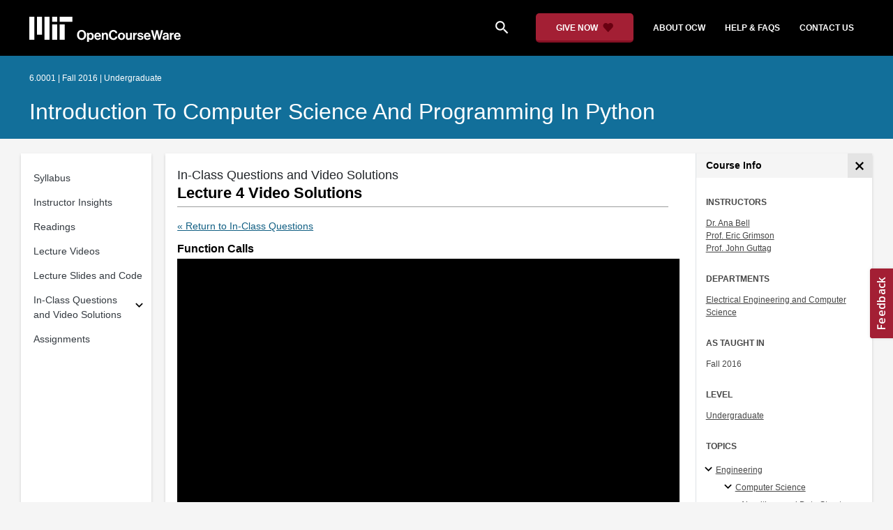

--- FILE ---
content_type: text/html
request_url: https://ocw.mit.edu/courses/6-0001-introduction-to-computer-science-and-programming-in-python-fall-2016/pages/in-class-questions-and-video-solutions/lecture-4-video-solutions/
body_size: 10204
content:
<!doctype html>
<html lang="en">
<head>
  
    
    <script>(function(w,d,s,l,i){w[l]=w[l]||[];w[l].push({'gtm.start':
    new Date().getTime(),event:'gtm.js'});var f=d.getElementsByTagName(s)[0],
    j=d.createElement(s),dl=l!='dataLayer'?'&l='+l:'';j.async=true;j.src=
    'https://www.googletagmanager.com/gtm.js?id='+i+dl;f.parentNode.insertBefore(j,f);
    })(window,document,'script','dataLayer','GTM-NMQZ25T');</script>
    
  
  


    
    <link href="/static_shared/css/course_v2.3e66d.css" rel="stylesheet">
    

    
    <link href="/static_shared/css/common.3e66d.css" rel="stylesheet">
    

  
  <meta charset="utf-8">
  <meta name="viewport" content="width=device-width, initial-scale=1, viewport-fit=cover">
  <meta name="description" content="This page contains videos of solutions to in-class exercises.">
  <meta name="keywords" content="opencourseware,MIT OCW,courseware,MIT opencourseware,Free Courses,class notes,class syllabus,class materials,tutorials,online courses,MIT courses">
  
  <meta property="og:site_name" content="MIT OpenCourseWare">
  <meta property="og:type" content="website" />
  <meta property="og:url" content="https://ocw.mit.edu/courses/6-0001-introduction-to-computer-science-and-programming-in-python-fall-2016/pages/in-class-questions-and-video-solutions/lecture-4-video-solutions/" />
  <meta property="og:title" content="Lecture 4 Video Solutions | Introduction to Computer Science and Programming in Python | Electrical Engineering and Computer Science | MIT OpenCourseWare" />
  <meta property="og:description" content="This page contains videos of solutions to in-class exercises." />

  

<meta property="og:image" content="https://ocw.mit.edu/courses/6-0001-introduction-to-computer-science-and-programming-in-python-fall-2016/bb7bc760922abfcd37f5d8b9203d771f_6-0001f16.jpg" />
<meta name="twitter:card" content="summary_large_image" />
<meta name="twitter:site" content="@mitocw" />
<meta name="twitter:image:src" content="https://ocw.mit.edu/courses/6-0001-introduction-to-computer-science-and-programming-in-python-fall-2016/bb7bc760922abfcd37f5d8b9203d771f_6-0001f16.jpg" />

  <link rel="canonical" href="https://ocw.mit.edu/courses/6-0001-introduction-to-computer-science-and-programming-in-python-fall-2016/pages/in-class-questions-and-video-solutions/lecture-4-video-solutions/" />

  <script type="application/ld+json">
      {
        "@context": "http://schema.org/",
        "@type" : "WebPage",
        "name": "MIT OpenCourseWare",
        "description": "This page contains videos of solutions to in-class exercises.",
        "license": "http://creativecommons.org/licenses/by-nc-sa/4.0/",
        "publisher": {
          "@type": "CollegeOrUniversity",
          "name": "MIT OpenCourseWare"
        }
      }
  </script>

  <title>Lecture 4 Video Solutions | Introduction to Computer Science and Programming in Python | Electrical Engineering and Computer Science | MIT OpenCourseWare</title>
  <style>
  @font-face {
    font-family: 'Material Icons';
    font-style: normal;
    font-weight: 400;
    src: local('Material Icons'),
      local('MaterialIcons-Regular'),
      url(/static_shared/fonts/MaterialIcons-Regular.subset.504c7f0c308e930e9255.woff2) format('woff2'),
      url(/static_shared/fonts/MaterialIcons-Regular.subset.1f8f08f2bf0d6e078379.woff) format('woff'),
      url(/static_shared/fonts/MaterialIcons-Regular.subset.aa271372671db14b34f2.ttf) format('truetype');
  }
  @font-face {
    font-family: 'Material Icons Round';
    font-style: normal;
    font-weight: 400;
    src: local("MaterialIcons-Round"),
    url(/static_shared/fonts/MaterialIconsRound-Regular.subset.7154eae1d0e60e0dabe4.woff2) format('woff2');
  }
  @font-face {
    font-family: 'Cardo Bold';
    font-style: normal;
    font-weight: bold;
    src: local('Cardo'),
      local('Cardo-Bold'),
      url(/static_shared/fonts/Cardo-Bold.d7bf1aa6f322a64b2fc3.ttf) format('truetype');
  }
  @font-face {
    font-family: 'Cardo Italic';
    font-style: italic;
    font-weight: 400;
    src: local('Cardo'),
      local('Cardo-Italic'),
      url(/static_shared/fonts/Cardo-Italic.0935d2ebbc05be3559b1.ttf) format('truetype');
  }
  @font-face {
    font-family: 'Helvetica Light';
    font-style: normal`;
    font-weight: 400;
    src: local('Helvetica Light'),
      local('Helvetica-Light'),
      url(/static_shared/fonts/Helvetica-Light.70359849afb40079a1c8.ttf) format('truetype');
  }
  .external-link.nav-link::after {
    background-image: url('/static_shared/images/external_link.58bbdd86c00a2c146c36.svg'); 
  }
  </style>
</head>


<body class="course-home-page">
  
    
    <noscript><iframe src="https://www.googletagmanager.com/ns.html?id=GTM-NMQZ25T"
    height="0" width="0" style="display:none;visibility:hidden"></iframe></noscript>
    
  
  <div class="overflow-auto">
    <span class="course-header">
    <div
  id="mobile-course-nav"
  class="navbar-offcanvas offcanvas-toggle offcanvas-toggle-close medium-and-below-only drawer">
  <h3 class="my-4 d-flex align-items-center justify-content-between">
    Browse Course Material
    <button
      class="btn"
      type="button"
      aria-label="Close Course Menu"
      onclick="$('#mobile-course-nav-toggle').click();"
      id="close-mobile-course-menu-button"
      >
      <img
        src="/static_shared/images/close_small.b0a2684ccc0da6407a56.svg"
        alt=""
        width="12px"
      />
    </button>
  </h3>
  

<nav class="course-nav" aria-label="Course materials">
  <ul class="w-100 m-auto list-unstyled">
    
      









<li class="course-nav-list-item">
  <div class="course-nav-parent d-flex flex-direction-row align-items-center justify-content-between">
    <span class="course-nav-text-wrapper">
      
        <a class="text-dark nav-link"
          data-uuid="678646fa-7bd0-df01-4b7a-c47adbdbe694"
           href="/courses/6-0001-introduction-to-computer-science-and-programming-in-python-fall-2016/pages/syllabus/" >
          Syllabus
        </a>
      
    </span>
    
  </div>
  
  <span class="medium-and-below-only"><hr/></span>
  
  <ul
    class="course-nav-child-nav m-auto collapse"
    id="nav-container_mobile_678646fa-7bd0-df01-4b7a-c47adbdbe694"
    aria-labelledby="nav-button_mobile_678646fa-7bd0-df01-4b7a-c47adbdbe694"
  >
    
  </ul>
</li>

    
      









<li class="course-nav-list-item">
  <div class="course-nav-parent d-flex flex-direction-row align-items-center justify-content-between">
    <span class="course-nav-text-wrapper">
      
        <a class="text-dark nav-link"
          data-uuid="e1c03845-d3ce-4775-8cd3-9a36ef47df15"
           href="/courses/6-0001-introduction-to-computer-science-and-programming-in-python-fall-2016/pages/instructor-insights/" >
          Instructor Insights
        </a>
      
    </span>
    
  </div>
  
  <span class="medium-and-below-only"><hr/></span>
  
  <ul
    class="course-nav-child-nav m-auto collapse"
    id="nav-container_mobile_e1c03845-d3ce-4775-8cd3-9a36ef47df15"
    aria-labelledby="nav-button_mobile_e1c03845-d3ce-4775-8cd3-9a36ef47df15"
  >
    
  </ul>
</li>

    
      









<li class="course-nav-list-item">
  <div class="course-nav-parent d-flex flex-direction-row align-items-center justify-content-between">
    <span class="course-nav-text-wrapper">
      
        <a class="text-dark nav-link"
          data-uuid="548a73f0-c2bd-bb38-690b-abcbf631d541"
           href="/courses/6-0001-introduction-to-computer-science-and-programming-in-python-fall-2016/pages/readings/" >
          Readings
        </a>
      
    </span>
    
  </div>
  
  <span class="medium-and-below-only"><hr/></span>
  
  <ul
    class="course-nav-child-nav m-auto collapse"
    id="nav-container_mobile_548a73f0-c2bd-bb38-690b-abcbf631d541"
    aria-labelledby="nav-button_mobile_548a73f0-c2bd-bb38-690b-abcbf631d541"
  >
    
  </ul>
</li>

    
      









<li class="course-nav-list-item">
  <div class="course-nav-parent d-flex flex-direction-row align-items-center justify-content-between">
    <span class="course-nav-text-wrapper">
      
        <a class="text-dark nav-link"
          data-uuid="43cb621f-58a2-fd7c-7cf1-c50e8e0a9d57"
           href="/courses/6-0001-introduction-to-computer-science-and-programming-in-python-fall-2016/video_galleries/lecture-videos/" >
          Lecture Videos
        </a>
      
    </span>
    
  </div>
  
  <span class="medium-and-below-only"><hr/></span>
  
  <ul
    class="course-nav-child-nav m-auto collapse"
    id="nav-container_mobile_43cb621f-58a2-fd7c-7cf1-c50e8e0a9d57"
    aria-labelledby="nav-button_mobile_43cb621f-58a2-fd7c-7cf1-c50e8e0a9d57"
  >
    
  </ul>
</li>

    
      









<li class="course-nav-list-item">
  <div class="course-nav-parent d-flex flex-direction-row align-items-center justify-content-between">
    <span class="course-nav-text-wrapper">
      
        <a class="text-dark nav-link"
          data-uuid="f39a25a3-5f6b-0d3e-6388-e9b2e8b7438e"
           href="/courses/6-0001-introduction-to-computer-science-and-programming-in-python-fall-2016/pages/lecture-slides-code/" >
          Lecture Slides and Code
        </a>
      
    </span>
    
  </div>
  
  <span class="medium-and-below-only"><hr/></span>
  
  <ul
    class="course-nav-child-nav m-auto collapse"
    id="nav-container_mobile_f39a25a3-5f6b-0d3e-6388-e9b2e8b7438e"
    aria-labelledby="nav-button_mobile_f39a25a3-5f6b-0d3e-6388-e9b2e8b7438e"
  >
    
  </ul>
</li>

    
      








  


<li class="course-nav-list-item">
  <div class="course-nav-parent d-flex flex-direction-row align-items-center justify-content-between">
    <span class="course-nav-text-wrapper">
      
        <a class="text-dark nav-link"
          data-uuid="cc74bf5b-1a22-399e-2712-70abfff469d7"
           href="/courses/6-0001-introduction-to-computer-science-and-programming-in-python-fall-2016/pages/in-class-questions-and-video-solutions/" >
          In-Class Questions and Video Solutions
        </a>
      
    </span>
    
    <button
      class="course-nav-section-toggle"
      type="button"
      id="nav-button_mobile_cc74bf5b-1a22-399e-2712-70abfff469d7"
      data-toggle="collapse"
      data-target="#nav-container_mobile_cc74bf5b-1a22-399e-2712-70abfff469d7"
      data-uuid="cc74bf5b-1a22-399e-2712-70abfff469d7"
      aria-controls="nav-container_mobile_cc74bf5b-1a22-399e-2712-70abfff469d7"
      aria-expanded="false"
      aria-label="Subsections for In-Class Questions and Video Solutions"
    >
      <i class="material-icons md-18" aria-hidden="true"></i>
    </button>
    
  </div>
  
  <span class="medium-and-below-only"><hr/></span>
  
  <ul
    class="course-nav-child-nav m-auto collapse"
    id="nav-container_mobile_cc74bf5b-1a22-399e-2712-70abfff469d7"
    aria-labelledby="nav-button_mobile_cc74bf5b-1a22-399e-2712-70abfff469d7"
  >
    
      









<li class="course-nav-list-item">
  <div class="course-nav-parent d-flex flex-direction-row align-items-center justify-content-between">
    <span class="course-nav-text-wrapper">
      
        <a class="text-dark nav-link"
          data-uuid="021d8a0e-70c6-4737-bc1f-315eea727f84"
           href="/courses/6-0001-introduction-to-computer-science-and-programming-in-python-fall-2016/pages/in-class-questions-and-video-solutions/lecture-1/" >
          Lecture 1
        </a>
      
    </span>
    
  </div>
  
  <ul
    class="course-nav-child-nav m-auto collapse"
    id="nav-container_mobile_021d8a0e-70c6-4737-bc1f-315eea727f84"
    aria-labelledby="nav-button_mobile_021d8a0e-70c6-4737-bc1f-315eea727f84"
  >
    
  </ul>
</li>

    
      









<li class="course-nav-list-item">
  <div class="course-nav-parent d-flex flex-direction-row align-items-center justify-content-between">
    <span class="course-nav-text-wrapper">
      
        <a class="text-dark nav-link"
          data-uuid="666db218-db6d-8103-cdcf-41e2960132be"
           href="/courses/6-0001-introduction-to-computer-science-and-programming-in-python-fall-2016/pages/in-class-questions-and-video-solutions/lecture-2/" >
          Lecture 2
        </a>
      
    </span>
    
  </div>
  
  <ul
    class="course-nav-child-nav m-auto collapse"
    id="nav-container_mobile_666db218-db6d-8103-cdcf-41e2960132be"
    aria-labelledby="nav-button_mobile_666db218-db6d-8103-cdcf-41e2960132be"
  >
    
  </ul>
</li>

    
      









<li class="course-nav-list-item">
  <div class="course-nav-parent d-flex flex-direction-row align-items-center justify-content-between">
    <span class="course-nav-text-wrapper">
      
        <a class="text-dark nav-link"
          data-uuid="6f345174-e0dc-c7e8-1d42-cb983600c3b0"
           href="/courses/6-0001-introduction-to-computer-science-and-programming-in-python-fall-2016/pages/in-class-questions-and-video-solutions/lecture-3/" >
          Lecture 3
        </a>
      
    </span>
    
  </div>
  
  <ul
    class="course-nav-child-nav m-auto collapse"
    id="nav-container_mobile_6f345174-e0dc-c7e8-1d42-cb983600c3b0"
    aria-labelledby="nav-button_mobile_6f345174-e0dc-c7e8-1d42-cb983600c3b0"
  >
    
  </ul>
</li>

    
      









<li class="course-nav-list-item">
  <div class="course-nav-parent d-flex flex-direction-row align-items-center justify-content-between">
    <span class="course-nav-text-wrapper">
      
        <a class="text-dark nav-link"
          data-uuid="828237fd-efb5-0c69-43b8-3bf16ff40267"
           href="/courses/6-0001-introduction-to-computer-science-and-programming-in-python-fall-2016/pages/in-class-questions-and-video-solutions/lecture-4/" >
          Lecture 4
        </a>
      
    </span>
    
  </div>
  
  <ul
    class="course-nav-child-nav m-auto collapse"
    id="nav-container_mobile_828237fd-efb5-0c69-43b8-3bf16ff40267"
    aria-labelledby="nav-button_mobile_828237fd-efb5-0c69-43b8-3bf16ff40267"
  >
    
  </ul>
</li>

    
      









<li class="course-nav-list-item">
  <div class="course-nav-parent d-flex flex-direction-row align-items-center justify-content-between">
    <span class="course-nav-text-wrapper">
      
        <a class="text-dark nav-link"
          data-uuid="2d1ecaea-f49e-8ee7-cac3-ea3ce9cbe081"
           href="/courses/6-0001-introduction-to-computer-science-and-programming-in-python-fall-2016/pages/in-class-questions-and-video-solutions/lecture-5/" >
          Lecture 5
        </a>
      
    </span>
    
  </div>
  
  <ul
    class="course-nav-child-nav m-auto collapse"
    id="nav-container_mobile_2d1ecaea-f49e-8ee7-cac3-ea3ce9cbe081"
    aria-labelledby="nav-button_mobile_2d1ecaea-f49e-8ee7-cac3-ea3ce9cbe081"
  >
    
  </ul>
</li>

    
      









<li class="course-nav-list-item">
  <div class="course-nav-parent d-flex flex-direction-row align-items-center justify-content-between">
    <span class="course-nav-text-wrapper">
      
        <a class="text-dark nav-link"
          data-uuid="f6173231-3f52-9164-402d-295ceb4706e8"
           href="/courses/6-0001-introduction-to-computer-science-and-programming-in-python-fall-2016/pages/in-class-questions-and-video-solutions/lecture-7/" >
          Lecture 7
        </a>
      
    </span>
    
  </div>
  
  <ul
    class="course-nav-child-nav m-auto collapse"
    id="nav-container_mobile_f6173231-3f52-9164-402d-295ceb4706e8"
    aria-labelledby="nav-button_mobile_f6173231-3f52-9164-402d-295ceb4706e8"
  >
    
  </ul>
</li>

    
      









<li class="course-nav-list-item">
  <div class="course-nav-parent d-flex flex-direction-row align-items-center justify-content-between">
    <span class="course-nav-text-wrapper">
      
        <a class="text-dark nav-link"
          data-uuid="ffd17f7b-b232-3aab-9bf4-1b8697c77ccd"
           href="/courses/6-0001-introduction-to-computer-science-and-programming-in-python-fall-2016/pages/in-class-questions-and-video-solutions/lecture-8/" >
          Lecture 8
        </a>
      
    </span>
    
  </div>
  
  <ul
    class="course-nav-child-nav m-auto collapse"
    id="nav-container_mobile_ffd17f7b-b232-3aab-9bf4-1b8697c77ccd"
    aria-labelledby="nav-button_mobile_ffd17f7b-b232-3aab-9bf4-1b8697c77ccd"
  >
    
  </ul>
</li>

    
      









<li class="course-nav-list-item">
  <div class="course-nav-parent d-flex flex-direction-row align-items-center justify-content-between">
    <span class="course-nav-text-wrapper">
      
        <a class="text-dark nav-link"
          data-uuid="d168b144-bfeb-0cd9-daf8-c345966e90d4"
           href="/courses/6-0001-introduction-to-computer-science-and-programming-in-python-fall-2016/pages/in-class-questions-and-video-solutions/lecture-9/" >
          Lecture 9
        </a>
      
    </span>
    
  </div>
  
  <ul
    class="course-nav-child-nav m-auto collapse"
    id="nav-container_mobile_d168b144-bfeb-0cd9-daf8-c345966e90d4"
    aria-labelledby="nav-button_mobile_d168b144-bfeb-0cd9-daf8-c345966e90d4"
  >
    
  </ul>
</li>

    
  </ul>
</li>

    
      









<li class="course-nav-list-item">
  <div class="course-nav-parent d-flex flex-direction-row align-items-center justify-content-between">
    <span class="course-nav-text-wrapper">
      
        <a class="text-dark nav-link"
          data-uuid="4f4256e8-99a1-396c-7b78-8c0d1442d6ca"
           href="/courses/6-0001-introduction-to-computer-science-and-programming-in-python-fall-2016/pages/assignments/" >
          Assignments
        </a>
      
    </span>
    
  </div>
  
  <span class="medium-and-below-only"><hr/></span>
  
  <ul
    class="course-nav-child-nav m-auto collapse"
    id="nav-container_mobile_4f4256e8-99a1-396c-7b78-8c0d1442d6ca"
    aria-labelledby="nav-button_mobile_4f4256e8-99a1-396c-7b78-8c0d1442d6ca"
  >
    
  </ul>
</li>

    
  </ul>
</nav>

</div>

    <div
  id="course-info-drawer"
  class="bg-faded pt-3 bg-light navbar-offcanvas navbar-offcanvas-right medium-and-below-only drawer"
>
  <div class="col-12">
    <button
      class="btn close-mobile-course-info"
      type="button"
      aria-label="Close Course Info"
      onclick="$('#mobile-course-info-toggle').click();"
      id="close-mobile-course-info-button"
      >
      <img
        class=""
        src="/static_shared/images/close_small.b0a2684ccc0da6407a56.svg"
        alt=""
        width="12px"
      />
    </button>
  </div>
    

<div class="course-info">
  <div class="course-detail-title bg-light-gray">
    <h2 class="font-black py-1 pl-3 m-0">
      Course Info
    </h2>
  </div>
  <div class="px-3 mt-4">
    <div class="row">
      <div class="col-12 ">
        
        <div class="">
          
          <h5 class="panel-course-info-title ">
            Instructors
            </h5>
          <div class="course-info-content panel-course-info-text">
            




<ul class="list-unstyled m-0">
  
  
  
    
  
  <li>
    <a   class="course-info-instructor strip-link-offline"    href="/search/?q=Dr.&#43;Ana&#43;Bell"  >Dr. Ana Bell</a>
  </li>
  
  
  
    
  
  <li>
    <a   class="course-info-instructor strip-link-offline"    href="/search/?q=Prof.&#43;Eric&#43;Grimson"  >Prof. Eric Grimson</a>
  </li>
  
  
  
    
  
  <li>
    <a   class="course-info-instructor strip-link-offline"    href="/search/?q=Prof.&#43;John&#43;Guttag"  >Prof. John Guttag</a>
  </li>
  
</ul>


          </div>
        </div>
        
        
          
          
            <div class="mt-4">
              <h5 class="panel-course-info-title ">
                Departments
              </h5>
              <div class="course-info-content panel-course-info-text">
                




<ul class="list-unstyled m-0">
  
  
  
    
  
  <li>
    <a   class="course-info-department strip-link-offline"    href="/search/?d=Electrical&#43;Engineering&#43;and&#43;Computer&#43;Science"  >Electrical Engineering and Computer Science</a>
  </li>
  
</ul>


              </div>
            </div>
          
         
        
        <div class="mt-4">
          <h5 class="panel-course-info-title ">
            As Taught In
          </h5>
          <div class="course-info-content panel-course-info-text">
            Fall
            
              2016
            
          </div>
        </div>

        <div class="mt-4">
          <h5 class="panel-course-info-title ">
            Level
          </h5>
          <div class="course-info-content panel-course-info-text">
            
              
                <a   class=" strip-link-offline"    href="/search/?l=Undergraduate"  >Undergraduate</a><br />
              
            
          </div>
        </div>
        
      </div>

      
    </div>
  </div>
</div>

  





<div class=" mt-4">
  <h5 class="panel-course-info-title ">
    Topics
  </h5>
  <ul class="list-unstyled pb-2 m-0 panel-course-info-text">
      <li>








<div class="position-relative pt-1 pb-1 pl-4 ml-n2 ">
  
  <button
    type="button"
    class="topic-toggle border-0 bg-transparent pl-0"
    data-target="#subtopic-container_mobile_0"
    data-toggle="collapse"
    aria-controls="subtopic-container_mobile_0"
    aria-expanded="true"
    aria-label="Engineering subtopics"
  >
    <i aria-hidden="true" class="material-icons"></i>
  </button>
  
  <span class="topic-text-wrapper">
    <a   class="text-black course-info-topic strip-link-offline"    href="/search/?t=Engineering"  >Engineering</a></span>
</div>

<ul
  class="pl-4 subtopic-container collapse show list-unstyled"
  id="subtopic-container_mobile_0"
  aria-label="Subtopics"
>
  
  
  
  <li>
    <div class="position-relative pt-1 pb-1  pl-4 ">
      
      <button
        class="topic-toggle border-0 bg-transparent pl-0"
        data-target="#speciality-container_mobile_0_0"
        data-toggle="collapse"
        aria-controls="speciality-container_mobile_0_0"
        aria-expanded="true"
        aria-label="Computer Science specialties"
      >
        <i aria-hidden="true" class="material-icons"></i>
      </button>
      
      <span class="topic-text-wrapper">
        
        <a   class="text-black course-info-topic strip-link-offline"    href="/search/?t=Computer&#43;Science"  >Computer Science</a></span>
    </div>
    <ul
      class="collapse show list-unstyled"
      id="speciality-container_mobile_0_0"
      aria-label="Specialties"
    >
      
      <li class="pt-1 pb-1 pl-5">
        <span class="topic-text-wrapper">
          
          <a   class="text-black course-info-topic strip-link-offline"    href="/search/?t=Algorithms&#43;and&#43;Data&#43;Structures"  >Algorithms and Data Structures</a></span>
      </li>
      
      <li class="pt-1 pb-1 pl-5">
        <span class="topic-text-wrapper">
          
          <a   class="text-black course-info-topic strip-link-offline"    href="/search/?t=Programming&#43;Languages"  >Programming Languages</a></span>
      </li>
      
    </ul>
    
  </li>
  
</ul>

</li>
      
  </ul>
</div>

  



<div class="">
  <h5 class="course-detail-title panel-course-info-title mt-3">
    Learning Resource Types
  </h5>
  <div>
    <div class="row d-inline m-0">
      
        <div class="panel-course-info-text my-2">
          

<div class="">
  <div class="d-flex">
    <i aria-hidden="true" class="material-icons pr-1">assignment</i>
    <span>Problem Sets</span>
  </div>
</div>

        </div>
      
        <div class="panel-course-info-text my-2">
          

<div class="">
  <div class="d-flex">
    <i aria-hidden="true" class="material-icons pr-1">notes</i>
    <span>Lecture Notes</span>
  </div>
</div>

        </div>
      
        <div class="panel-course-info-text my-2">
          

<div class="">
  <div class="d-flex">
    <i aria-hidden="true" class="material-icons pr-1">theaters</i>
    <span>Lecture Videos</span>
  </div>
</div>

        </div>
      
        <div class="panel-course-info-text my-2">
          

<div class="">
  <div class="d-flex">
    <i aria-hidden="true" class="material-icons pr-1">assignment_turned_in</i>
    <span>Programming Assignments with Examples</span>
  </div>
</div>

        </div>
      
    </div>
  </div>
</div>


  <hr>
<div class="pb-3">
  <a class="download-course-link-button btn btn-outline-primary btn-link link-button text-decoration-none px-4 py-2"
    role="button"
    href="/courses/6-0001-introduction-to-computer-science-and-programming-in-python-fall-2016/download">
    <div class="text-center w-100">Download Course</div>
  </a>
</div>
</div>

    





<div id="mobile-header" class="position-relative bg-black medium-and-below-only">
  <nav class="navbar navbar-expand-lg navbar-dark bg-black d-flex">
    <button
      class="navbar-toggler"
      type="button"
      data-toggle="collapse"
      data-target="#navbarSupportedContent"
      aria-controls="navbarSupportedContent"
      aria-expanded="false"
      aria-label="Toggle navigation"
    >
      <i class="material-icons display-4 text-white align-bottom">menu</i>
    </button>
    <div class="mx-auto">
      <a href="/">
        <img width="200" src="/static_shared/images/ocw_logo_white.cabdc9a745b03db3dad4.svg" alt="MIT OpenCourseWare"/>
      </a>
    </div>
    <div class="user-menu-container"></div>
    <div class="collapse navbar-collapse" id="navbarSupportedContent">
      <ul class="navbar-nav mr-auto pl-2 pt-2">
        <li class="nav-item">
  
  
    <a class="nav-link search-icon text-white pr-6" href="/search/">
      <i class="material-icons">search</i>
    </a>
  
</li>
        <li class="nav-item">
          <a   class="nav-link"    href="https://giving.mit.edu/give/to/ocw/?utm_source=ocw&amp;utm_medium=homepage_banner&amp;utm_campaign=nextgen_home"  >Give Now</a>
        </li>
        <li class="nav-item">
          <a   class="nav-link"    href="/about"  >About OCW</a>
        </li>
        <li class="nav-item">
          <a   class="nav-link"   target="_blank"   href="https://mitocw.zendesk.com/hc/en-us"  >Help &amp; Faqs</a>
        </li>
        <li class="nav-item">
          <a   class="nav-link"    href="/contact"  >Contact Us</a>
        </li>
      </ul>
    </div>
  </nav>
</div>


<div id="desktop-header">
  <div class="contents">
    <div class="left">
      <div class="ocw-logo">
        <a href="/">
          <img src="/static_shared/images/ocw_logo_white.cabdc9a745b03db3dad4.svg" alt="MIT OpenCourseWare" />
        </a>
      </div>
    </div>
    <div class="right">
      
  
  
    <a class="nav-link search-icon text-white pr-6" href="/search/">
      <i class="material-icons">search</i>
    </a>
  

      <a class="give-button text-white text-decoration-none font-weight-bold small-link d-flex align-items-center" aria-label="Give Now - Donate to MIT OpenCourseWare" href="https://giving.mit.edu/give/to/ocw/?utm_source=ocw&amp;utm_medium=homepage_banner&amp;utm_campaign=nextgen_home">
        <span class="m-0 pr-2">GIVE NOW</span>
        <img src="/static_shared/images/heart_burgundy.e7c8635e8cc6538b89fa.svg" class="heart-burgundy" alt="" />
      </a>
      <a   class="text-white text-decoration-none font-weight-bold pl-5 pr-3 py-2"    href="/about"  >about ocw</a>
      <a   class="text-white text-decoration-none font-weight-bold px-3 py-2"   target="_blank"   href="https://mitocw.zendesk.com/hc/en-us"  >help &amp; faqs</a>
      <a   class="text-white text-decoration-none font-weight-bold px-3 py-2"    href="/contact"  >contact us</a>
      <div class="user-menu-container"></div>
    </div>
  </div>
</div>

<div id="user-list-modal-container"></div>
<div id="create-user-list-modal-container"></div>
    </span>
    
    

<div id="course-banner" class="p-0">
  <div class="max-content-width course-banner-content m-auto py-3">
    <div class="row">
    <div class="col-11">
      
      <span class="course-number-term-detail">6.0001 | Fall 2016 | Undergraduate</span>
      <br>
      <br>
      <h1>
        <a
          class="text-capitalize m-0 text-white"
          href="/courses/6-0001-introduction-to-computer-science-and-programming-in-python-fall-2016/"
        >Introduction to Computer Science and Programming in Python</a>
      </h1>
    </div>
    <div class="col-1"><div class="bookmark-button-container" data-resourcereadableid="6.0001&#43;fall_2016"></div>
    </div>
    </div>
  </div>
</div>


    <div id="course-main-content">
      <div class="row">
        <div class="col-12 course-home-grid">
          <div class="medium-and-below-only">
            <div class="d-flex align-items-center mb-3">
              <div class="col-6 px-0">
                <div>
  <button
    id="mobile-course-nav-toggle"
    class="mobile-course-nav-toggle-btn d-inline-flex align-items-center offcanvas-toggle"
    data-toggle="offcanvas"
    data-target="#mobile-course-nav"
  >
    <img src="/static_shared/images/expand.a062b1c47b121e3c7e03.svg" alt=""/>
    <span class="pl-1">Menu</span>
  </button>
</div>

              </div>
              <div class="col-6 px-0">
                


  <button 
    class="btn btn-link float-right mobile-course-info-toggle-btn toggle navbar-toggle offcanvas-toggle"
    id="mobile-course-info-toggle"
    data-toggle="offcanvas" 
    data-target="#course-info-drawer">
    More Info
  </button>


              </div>
            </div>
          </div>
        </div>
      </div>
      <div class="row course-cards">
        <div class="col-2 course-home-grid large-and-above-only">  
          <div class="card">
  <div class="card-body pr-2">
    

<nav class="course-nav" aria-label="Course materials">
  <ul class="w-100 m-auto list-unstyled">
    
      









<li class="course-nav-list-item">
  <div class="course-nav-parent d-flex flex-direction-row align-items-center justify-content-between">
    <span class="course-nav-text-wrapper">
      
        <a class="text-dark nav-link"
          data-uuid="678646fa-7bd0-df01-4b7a-c47adbdbe694"
           href="/courses/6-0001-introduction-to-computer-science-and-programming-in-python-fall-2016/pages/syllabus/" >
          Syllabus
        </a>
      
    </span>
    
  </div>
  
  <span class="medium-and-below-only"><hr/></span>
  
  <ul
    class="course-nav-child-nav m-auto collapse"
    id="nav-container_desktop_678646fa-7bd0-df01-4b7a-c47adbdbe694"
    aria-labelledby="nav-button_desktop_678646fa-7bd0-df01-4b7a-c47adbdbe694"
  >
    
  </ul>
</li>

    
      









<li class="course-nav-list-item">
  <div class="course-nav-parent d-flex flex-direction-row align-items-center justify-content-between">
    <span class="course-nav-text-wrapper">
      
        <a class="text-dark nav-link"
          data-uuid="e1c03845-d3ce-4775-8cd3-9a36ef47df15"
           href="/courses/6-0001-introduction-to-computer-science-and-programming-in-python-fall-2016/pages/instructor-insights/" >
          Instructor Insights
        </a>
      
    </span>
    
  </div>
  
  <span class="medium-and-below-only"><hr/></span>
  
  <ul
    class="course-nav-child-nav m-auto collapse"
    id="nav-container_desktop_e1c03845-d3ce-4775-8cd3-9a36ef47df15"
    aria-labelledby="nav-button_desktop_e1c03845-d3ce-4775-8cd3-9a36ef47df15"
  >
    
  </ul>
</li>

    
      









<li class="course-nav-list-item">
  <div class="course-nav-parent d-flex flex-direction-row align-items-center justify-content-between">
    <span class="course-nav-text-wrapper">
      
        <a class="text-dark nav-link"
          data-uuid="548a73f0-c2bd-bb38-690b-abcbf631d541"
           href="/courses/6-0001-introduction-to-computer-science-and-programming-in-python-fall-2016/pages/readings/" >
          Readings
        </a>
      
    </span>
    
  </div>
  
  <span class="medium-and-below-only"><hr/></span>
  
  <ul
    class="course-nav-child-nav m-auto collapse"
    id="nav-container_desktop_548a73f0-c2bd-bb38-690b-abcbf631d541"
    aria-labelledby="nav-button_desktop_548a73f0-c2bd-bb38-690b-abcbf631d541"
  >
    
  </ul>
</li>

    
      









<li class="course-nav-list-item">
  <div class="course-nav-parent d-flex flex-direction-row align-items-center justify-content-between">
    <span class="course-nav-text-wrapper">
      
        <a class="text-dark nav-link"
          data-uuid="43cb621f-58a2-fd7c-7cf1-c50e8e0a9d57"
           href="/courses/6-0001-introduction-to-computer-science-and-programming-in-python-fall-2016/video_galleries/lecture-videos/" >
          Lecture Videos
        </a>
      
    </span>
    
  </div>
  
  <span class="medium-and-below-only"><hr/></span>
  
  <ul
    class="course-nav-child-nav m-auto collapse"
    id="nav-container_desktop_43cb621f-58a2-fd7c-7cf1-c50e8e0a9d57"
    aria-labelledby="nav-button_desktop_43cb621f-58a2-fd7c-7cf1-c50e8e0a9d57"
  >
    
  </ul>
</li>

    
      









<li class="course-nav-list-item">
  <div class="course-nav-parent d-flex flex-direction-row align-items-center justify-content-between">
    <span class="course-nav-text-wrapper">
      
        <a class="text-dark nav-link"
          data-uuid="f39a25a3-5f6b-0d3e-6388-e9b2e8b7438e"
           href="/courses/6-0001-introduction-to-computer-science-and-programming-in-python-fall-2016/pages/lecture-slides-code/" >
          Lecture Slides and Code
        </a>
      
    </span>
    
  </div>
  
  <span class="medium-and-below-only"><hr/></span>
  
  <ul
    class="course-nav-child-nav m-auto collapse"
    id="nav-container_desktop_f39a25a3-5f6b-0d3e-6388-e9b2e8b7438e"
    aria-labelledby="nav-button_desktop_f39a25a3-5f6b-0d3e-6388-e9b2e8b7438e"
  >
    
  </ul>
</li>

    
      








  


<li class="course-nav-list-item">
  <div class="course-nav-parent d-flex flex-direction-row align-items-center justify-content-between">
    <span class="course-nav-text-wrapper">
      
        <a class="text-dark nav-link"
          data-uuid="cc74bf5b-1a22-399e-2712-70abfff469d7"
           href="/courses/6-0001-introduction-to-computer-science-and-programming-in-python-fall-2016/pages/in-class-questions-and-video-solutions/" >
          In-Class Questions and Video Solutions
        </a>
      
    </span>
    
    <button
      class="course-nav-section-toggle"
      type="button"
      id="nav-button_desktop_cc74bf5b-1a22-399e-2712-70abfff469d7"
      data-toggle="collapse"
      data-target="#nav-container_desktop_cc74bf5b-1a22-399e-2712-70abfff469d7"
      data-uuid="cc74bf5b-1a22-399e-2712-70abfff469d7"
      aria-controls="nav-container_desktop_cc74bf5b-1a22-399e-2712-70abfff469d7"
      aria-expanded="false"
      aria-label="Subsections for In-Class Questions and Video Solutions"
    >
      <i class="material-icons md-18" aria-hidden="true"></i>
    </button>
    
  </div>
  
  <span class="medium-and-below-only"><hr/></span>
  
  <ul
    class="course-nav-child-nav m-auto collapse"
    id="nav-container_desktop_cc74bf5b-1a22-399e-2712-70abfff469d7"
    aria-labelledby="nav-button_desktop_cc74bf5b-1a22-399e-2712-70abfff469d7"
  >
    
      









<li class="course-nav-list-item">
  <div class="course-nav-parent d-flex flex-direction-row align-items-center justify-content-between">
    <span class="course-nav-text-wrapper">
      
        <a class="text-dark nav-link"
          data-uuid="021d8a0e-70c6-4737-bc1f-315eea727f84"
           href="/courses/6-0001-introduction-to-computer-science-and-programming-in-python-fall-2016/pages/in-class-questions-and-video-solutions/lecture-1/" >
          Lecture 1
        </a>
      
    </span>
    
  </div>
  
  <ul
    class="course-nav-child-nav m-auto collapse"
    id="nav-container_desktop_021d8a0e-70c6-4737-bc1f-315eea727f84"
    aria-labelledby="nav-button_desktop_021d8a0e-70c6-4737-bc1f-315eea727f84"
  >
    
  </ul>
</li>

    
      









<li class="course-nav-list-item">
  <div class="course-nav-parent d-flex flex-direction-row align-items-center justify-content-between">
    <span class="course-nav-text-wrapper">
      
        <a class="text-dark nav-link"
          data-uuid="666db218-db6d-8103-cdcf-41e2960132be"
           href="/courses/6-0001-introduction-to-computer-science-and-programming-in-python-fall-2016/pages/in-class-questions-and-video-solutions/lecture-2/" >
          Lecture 2
        </a>
      
    </span>
    
  </div>
  
  <ul
    class="course-nav-child-nav m-auto collapse"
    id="nav-container_desktop_666db218-db6d-8103-cdcf-41e2960132be"
    aria-labelledby="nav-button_desktop_666db218-db6d-8103-cdcf-41e2960132be"
  >
    
  </ul>
</li>

    
      









<li class="course-nav-list-item">
  <div class="course-nav-parent d-flex flex-direction-row align-items-center justify-content-between">
    <span class="course-nav-text-wrapper">
      
        <a class="text-dark nav-link"
          data-uuid="6f345174-e0dc-c7e8-1d42-cb983600c3b0"
           href="/courses/6-0001-introduction-to-computer-science-and-programming-in-python-fall-2016/pages/in-class-questions-and-video-solutions/lecture-3/" >
          Lecture 3
        </a>
      
    </span>
    
  </div>
  
  <ul
    class="course-nav-child-nav m-auto collapse"
    id="nav-container_desktop_6f345174-e0dc-c7e8-1d42-cb983600c3b0"
    aria-labelledby="nav-button_desktop_6f345174-e0dc-c7e8-1d42-cb983600c3b0"
  >
    
  </ul>
</li>

    
      









<li class="course-nav-list-item">
  <div class="course-nav-parent d-flex flex-direction-row align-items-center justify-content-between">
    <span class="course-nav-text-wrapper">
      
        <a class="text-dark nav-link"
          data-uuid="828237fd-efb5-0c69-43b8-3bf16ff40267"
           href="/courses/6-0001-introduction-to-computer-science-and-programming-in-python-fall-2016/pages/in-class-questions-and-video-solutions/lecture-4/" >
          Lecture 4
        </a>
      
    </span>
    
  </div>
  
  <ul
    class="course-nav-child-nav m-auto collapse"
    id="nav-container_desktop_828237fd-efb5-0c69-43b8-3bf16ff40267"
    aria-labelledby="nav-button_desktop_828237fd-efb5-0c69-43b8-3bf16ff40267"
  >
    
  </ul>
</li>

    
      









<li class="course-nav-list-item">
  <div class="course-nav-parent d-flex flex-direction-row align-items-center justify-content-between">
    <span class="course-nav-text-wrapper">
      
        <a class="text-dark nav-link"
          data-uuid="2d1ecaea-f49e-8ee7-cac3-ea3ce9cbe081"
           href="/courses/6-0001-introduction-to-computer-science-and-programming-in-python-fall-2016/pages/in-class-questions-and-video-solutions/lecture-5/" >
          Lecture 5
        </a>
      
    </span>
    
  </div>
  
  <ul
    class="course-nav-child-nav m-auto collapse"
    id="nav-container_desktop_2d1ecaea-f49e-8ee7-cac3-ea3ce9cbe081"
    aria-labelledby="nav-button_desktop_2d1ecaea-f49e-8ee7-cac3-ea3ce9cbe081"
  >
    
  </ul>
</li>

    
      









<li class="course-nav-list-item">
  <div class="course-nav-parent d-flex flex-direction-row align-items-center justify-content-between">
    <span class="course-nav-text-wrapper">
      
        <a class="text-dark nav-link"
          data-uuid="f6173231-3f52-9164-402d-295ceb4706e8"
           href="/courses/6-0001-introduction-to-computer-science-and-programming-in-python-fall-2016/pages/in-class-questions-and-video-solutions/lecture-7/" >
          Lecture 7
        </a>
      
    </span>
    
  </div>
  
  <ul
    class="course-nav-child-nav m-auto collapse"
    id="nav-container_desktop_f6173231-3f52-9164-402d-295ceb4706e8"
    aria-labelledby="nav-button_desktop_f6173231-3f52-9164-402d-295ceb4706e8"
  >
    
  </ul>
</li>

    
      









<li class="course-nav-list-item">
  <div class="course-nav-parent d-flex flex-direction-row align-items-center justify-content-between">
    <span class="course-nav-text-wrapper">
      
        <a class="text-dark nav-link"
          data-uuid="ffd17f7b-b232-3aab-9bf4-1b8697c77ccd"
           href="/courses/6-0001-introduction-to-computer-science-and-programming-in-python-fall-2016/pages/in-class-questions-and-video-solutions/lecture-8/" >
          Lecture 8
        </a>
      
    </span>
    
  </div>
  
  <ul
    class="course-nav-child-nav m-auto collapse"
    id="nav-container_desktop_ffd17f7b-b232-3aab-9bf4-1b8697c77ccd"
    aria-labelledby="nav-button_desktop_ffd17f7b-b232-3aab-9bf4-1b8697c77ccd"
  >
    
  </ul>
</li>

    
      









<li class="course-nav-list-item">
  <div class="course-nav-parent d-flex flex-direction-row align-items-center justify-content-between">
    <span class="course-nav-text-wrapper">
      
        <a class="text-dark nav-link"
          data-uuid="d168b144-bfeb-0cd9-daf8-c345966e90d4"
           href="/courses/6-0001-introduction-to-computer-science-and-programming-in-python-fall-2016/pages/in-class-questions-and-video-solutions/lecture-9/" >
          Lecture 9
        </a>
      
    </span>
    
  </div>
  
  <ul
    class="course-nav-child-nav m-auto collapse"
    id="nav-container_desktop_d168b144-bfeb-0cd9-daf8-c345966e90d4"
    aria-labelledby="nav-button_desktop_d168b144-bfeb-0cd9-daf8-c345966e90d4"
  >
    
  </ul>
</li>

    
  </ul>
</li>

    
      









<li class="course-nav-list-item">
  <div class="course-nav-parent d-flex flex-direction-row align-items-center justify-content-between">
    <span class="course-nav-text-wrapper">
      
        <a class="text-dark nav-link"
          data-uuid="4f4256e8-99a1-396c-7b78-8c0d1442d6ca"
           href="/courses/6-0001-introduction-to-computer-science-and-programming-in-python-fall-2016/pages/assignments/" >
          Assignments
        </a>
      
    </span>
    
  </div>
  
  <span class="medium-and-below-only"><hr/></span>
  
  <ul
    class="course-nav-child-nav m-auto collapse"
    id="nav-container_desktop_4f4256e8-99a1-396c-7b78-8c0d1442d6ca"
    aria-labelledby="nav-button_desktop_4f4256e8-99a1-396c-7b78-8c0d1442d6ca"
  >
    
  </ul>
</li>

    
  </ul>
</nav>

  </div>
</div>

        </div>
        <div class="col-sm-12 col-lg-10 course-home-grid">
          <div class="">
            <div class="card">
              <div class="d-flex justify-content-between">
                <div class="p-0 col-lg-9" id="main-course-section">
                  <div class="card-body">
                    
<div class="mb-2">
  <header>
  <div class="course-section-title-container">
    <div id="course-title">
      
      <div class="course-content-parent-title">In-Class Questions and Video Solutions</div>
      
      <h2 class="pb-1 mb-1">Lecture 4 Video Solutions</h2>
    </div>
  </div>
</header>

  <article class="content pt-3 mt-1">
    <main id="course-content-section"><p><a href="/courses/6-0001-introduction-to-computer-science-and-programming-in-python-fall-2016/pages/in-class-questions-and-video-solutions/">« Return to In-Class Questions</a></p>

    <h3 id="function-calls">Function Calls</h3>
















<div class="video-embed video-player-wrapper">
  




<div class="video-container embedded-video-container youtube-container">
  <video
    id="video-player-4gPwo38MNss-45694d94ffe8c931a25a0c399cfaf10c"
    class="video-js vjs-default-skin vjs-big-play-centered vjs-ocw"
    controls
    data-downloadlink = "https://archive.org/download/MIT6.0001F16/MIT6_0001F16_Lecture_04_exercise_01_300k.mp4"
    data-transcriptlink = "" 
    data-setup='{
    "fluid": true,
    "techOrder": ["youtube"],
    "inactivityTimeout": 0,
    "sources": [{"type": "video/youtube", "src": "https://www.youtube.com/embed/4gPwo38MNss"}]
    , &#34;youtube&#34;: {&#34;ytControls&#34;:2} }'
  >
      
        <track kind="captions" src="/courses/6-0001-introduction-to-computer-science-and-programming-in-python-fall-2016/91e6eccb1e3b53c3b94a2e44d5e9c0d4_4gPwo38MNss.vtt" mode="disabled" srclang="en" label="English">
      
  </video>
  
        <track kind="captions" src="/courses/6-0001-introduction-to-computer-science-and-programming-in-python-fall-2016/91e6eccb1e3b53c3b94a2e44d5e9c0d4_4gPwo38MNss.vtt" mode="disabled" srclang="en" label="English">
  
</div>

<script>
  window.addEventListener('load', function() {
    if (window.initVideoJS) {
      window.initVideoJS()
    }
  })
</script>


  
  
  

<div class="video-tab-toggle-section pointer">
  <div class="video-tab-header d-flex">
    
      <span class="tab-title-section">
        
          <a href="/courses/6-0001-introduction-to-computer-science-and-programming-in-python-fall-2016/resources/function-calls-1/" aria-label="View video page">
          <i class="material-icons toggle md-18" aria-hidden="true"></i>
<span class="tab-title">View video page</span>

          </a>
        
      </span>
    
    
    
      <div class="ml-auto">
        <button class="video-download-icons" aria-label="Show Downloads" aria-expanded="false">
          <img class="video-download-icon" src="/static_shared/images/videojs_download.e0dbb2cfb52d2d71ba4a.svg" aria-hidden="true"/>
          <i class="material-icons caret-down" aria-hidden="true"></i>
        </button>
      </div>
    
  </div>
  <div class="video-tab-download-popup hidden">
    <ul>
      
        <li>
          <a href="https://archive.org/download/MIT6.0001F16/MIT6_0001F16_Lecture_04_exercise_01_300k.mp4" target="_blank" aria-label="Download video">Download video</a>
        </li>
      
      
        <li>
          <a href="/courses/6-0001-introduction-to-computer-science-and-programming-in-python-fall-2016/962169c396cd68bddaf15d0269f39eec_4gPwo38MNss.pdf" target="_blank" aria-label="Download transcript">Download transcript</a>
        </li>
      
    </ul>
  </div>
</div>
<div class="video-tab container collapse pr-0 " role="tabpanel">
  <div class="video-tab-content-section">
    
  </div>
</div>

  
</div>


    <h3 id="functions-as-arguments">Functions as Arguments</h3>
















<div class="video-embed video-player-wrapper">
  




<div class="video-container embedded-video-container youtube-container">
  <video
    id="video-player-QaOHeMnpnmU-3f1a98923ca4c9fe454c90fc1a096f5d"
    class="video-js vjs-default-skin vjs-big-play-centered vjs-ocw"
    controls
    data-downloadlink = "https://archive.org/download/MIT6.0001F16/MIT6_0001F16_Lecture_04_exercise_02_300k.mp4"
    data-transcriptlink = "" 
    data-setup='{
    "fluid": true,
    "techOrder": ["youtube"],
    "inactivityTimeout": 0,
    "sources": [{"type": "video/youtube", "src": "https://www.youtube.com/embed/QaOHeMnpnmU"}]
    , &#34;youtube&#34;: {&#34;ytControls&#34;:2} }'
  >
      
        <track kind="captions" src="/courses/6-0001-introduction-to-computer-science-and-programming-in-python-fall-2016/27d5a7a8b4b5507b854e2feb71cb8290_QaOHeMnpnmU.vtt" mode="disabled" srclang="en" label="English">
      
  </video>
  
        <track kind="captions" src="/courses/6-0001-introduction-to-computer-science-and-programming-in-python-fall-2016/27d5a7a8b4b5507b854e2feb71cb8290_QaOHeMnpnmU.vtt" mode="disabled" srclang="en" label="English">
  
</div>

<script>
  window.addEventListener('load', function() {
    if (window.initVideoJS) {
      window.initVideoJS()
    }
  })
</script>


  
  
  

<div class="video-tab-toggle-section pointer">
  <div class="video-tab-header d-flex">
    
      <span class="tab-title-section">
        
          <a href="/courses/6-0001-introduction-to-computer-science-and-programming-in-python-fall-2016/resources/functions-as-arguments-1/" aria-label="View video page">
          <i class="material-icons toggle md-18" aria-hidden="true"></i>
<span class="tab-title">View video page</span>

          </a>
        
      </span>
    
    
    
      <div class="ml-auto">
        <button class="video-download-icons" aria-label="Show Downloads" aria-expanded="false">
          <img class="video-download-icon" src="/static_shared/images/videojs_download.e0dbb2cfb52d2d71ba4a.svg" aria-hidden="true"/>
          <i class="material-icons caret-down" aria-hidden="true"></i>
        </button>
      </div>
    
  </div>
  <div class="video-tab-download-popup hidden">
    <ul>
      
        <li>
          <a href="https://archive.org/download/MIT6.0001F16/MIT6_0001F16_Lecture_04_exercise_02_300k.mp4" target="_blank" aria-label="Download video">Download video</a>
        </li>
      
      
        <li>
          <a href="/courses/6-0001-introduction-to-computer-science-and-programming-in-python-fall-2016/544153a410f93b27bd2654102d232e60_QaOHeMnpnmU.pdf" target="_blank" aria-label="Download transcript">Download transcript</a>
        </li>
      
    </ul>
  </div>
</div>
<div class="video-tab container collapse pr-0 " role="tabpanel">
  <div class="video-tab-content-section">
    
  </div>
</div>

  
</div>

</main>
  </article>
</div>


                  </div>
                </div>
                
                  <button 
  type="button" 
  class="btn course-info-button large-and-above-only"
  id="desktop-course-drawer-button"
  data-target="#desktop-course-drawer"
  data-toggle="collapse"
  aria-label="Course Info"
  aria-controls="desktop-course-drawer"
  aria-expanded="false"
>
  <img
    class="expand-drawer-img drawer-icon-img"
    src="/static_shared/images/left_arrow.3c482a1f6223bff3f0e6.svg"
    alt=""
  />
  <img
    class="collapse-drawer-img drawer-icon-img"
    src="/static_shared/images/close_small.b0a2684ccc0da6407a56.svg"
    alt=""
  />
</button>

<div class="collapse border-left p-0 large-and-above-only col-3" id="desktop-course-drawer">
    

<div class="course-info">
  <div class="course-detail-title bg-light-gray">
    <h2 class="font-black py-1 pl-3 m-0">
      Course Info
    </h2>
  </div>
  <div class="px-3 mt-4">
    <div class="row">
      <div class="col-12 ">
        
        <div class="">
          
          <h5 class="panel-course-info-title ">
            Instructors
            </h5>
          <div class="course-info-content panel-course-info-text">
            




<ul class="list-unstyled m-0">
  
  
  
    
  
  <li>
    <a   class="course-info-instructor strip-link-offline"    href="/search/?q=Dr.&#43;Ana&#43;Bell"  >Dr. Ana Bell</a>
  </li>
  
  
  
    
  
  <li>
    <a   class="course-info-instructor strip-link-offline"    href="/search/?q=Prof.&#43;Eric&#43;Grimson"  >Prof. Eric Grimson</a>
  </li>
  
  
  
    
  
  <li>
    <a   class="course-info-instructor strip-link-offline"    href="/search/?q=Prof.&#43;John&#43;Guttag"  >Prof. John Guttag</a>
  </li>
  
</ul>


          </div>
        </div>
        
        
          
          
            <div class="mt-4">
              <h5 class="panel-course-info-title ">
                Departments
              </h5>
              <div class="course-info-content panel-course-info-text">
                




<ul class="list-unstyled m-0">
  
  
  
    
  
  <li>
    <a   class="course-info-department strip-link-offline"    href="/search/?d=Electrical&#43;Engineering&#43;and&#43;Computer&#43;Science"  >Electrical Engineering and Computer Science</a>
  </li>
  
</ul>


              </div>
            </div>
          
         
        
        <div class="mt-4">
          <h5 class="panel-course-info-title ">
            As Taught In
          </h5>
          <div class="course-info-content panel-course-info-text">
            Fall
            
              2016
            
          </div>
        </div>

        <div class="mt-4">
          <h5 class="panel-course-info-title ">
            Level
          </h5>
          <div class="course-info-content panel-course-info-text">
            
              
                <a   class=" strip-link-offline"    href="/search/?l=Undergraduate"  >Undergraduate</a><br />
              
            
          </div>
        </div>
        
      </div>

      
    </div>
  </div>
</div>

  <div class="px-3">
    





<div class=" mt-4">
  <h5 class="panel-course-info-title ">
    Topics
  </h5>
  <ul class="list-unstyled pb-2 m-0 panel-course-info-text">
      <li>








<div class="position-relative pt-1 pb-1 pl-4 ml-n2 ">
  
  <button
    type="button"
    class="topic-toggle border-0 bg-transparent pl-0"
    data-target="#subtopic-container_desktop_0"
    data-toggle="collapse"
    aria-controls="subtopic-container_desktop_0"
    aria-expanded="true"
    aria-label="Engineering subtopics"
  >
    <i aria-hidden="true" class="material-icons"></i>
  </button>
  
  <span class="topic-text-wrapper">
    <a   class="text-black course-info-topic strip-link-offline"    href="/search/?t=Engineering"  >Engineering</a></span>
</div>

<ul
  class="pl-4 subtopic-container collapse show list-unstyled"
  id="subtopic-container_desktop_0"
  aria-label="Subtopics"
>
  
  
  
  <li>
    <div class="position-relative pt-1 pb-1  pl-4 ">
      
      <button
        class="topic-toggle border-0 bg-transparent pl-0"
        data-target="#speciality-container_desktop_0_0"
        data-toggle="collapse"
        aria-controls="speciality-container_desktop_0_0"
        aria-expanded="true"
        aria-label="Computer Science specialties"
      >
        <i aria-hidden="true" class="material-icons"></i>
      </button>
      
      <span class="topic-text-wrapper">
        
        <a   class="text-black course-info-topic strip-link-offline"    href="/search/?t=Computer&#43;Science"  >Computer Science</a></span>
    </div>
    <ul
      class="collapse show list-unstyled"
      id="speciality-container_desktop_0_0"
      aria-label="Specialties"
    >
      
      <li class="pt-1 pb-1 pl-5">
        <span class="topic-text-wrapper">
          
          <a   class="text-black course-info-topic strip-link-offline"    href="/search/?t=Algorithms&#43;and&#43;Data&#43;Structures"  >Algorithms and Data Structures</a></span>
      </li>
      
      <li class="pt-1 pb-1 pl-5">
        <span class="topic-text-wrapper">
          
          <a   class="text-black course-info-topic strip-link-offline"    href="/search/?t=Programming&#43;Languages"  >Programming Languages</a></span>
      </li>
      
    </ul>
    
  </li>
  
</ul>

</li>
      
  </ul>
</div>

    



<div class="">
  <h5 class="course-detail-title panel-course-info-title mt-3">
    Learning Resource Types
  </h5>
  <div>
    <div class="row d-inline m-0">
      
        <div class="panel-course-info-text my-2">
          

<div class="">
  <div class="d-flex">
    <i aria-hidden="true" class="material-icons pr-1">assignment</i>
    <span>Problem Sets</span>
  </div>
</div>

        </div>
      
        <div class="panel-course-info-text my-2">
          

<div class="">
  <div class="d-flex">
    <i aria-hidden="true" class="material-icons pr-1">notes</i>
    <span>Lecture Notes</span>
  </div>
</div>

        </div>
      
        <div class="panel-course-info-text my-2">
          

<div class="">
  <div class="d-flex">
    <i aria-hidden="true" class="material-icons pr-1">theaters</i>
    <span>Lecture Videos</span>
  </div>
</div>

        </div>
      
        <div class="panel-course-info-text my-2">
          

<div class="">
  <div class="d-flex">
    <i aria-hidden="true" class="material-icons pr-1">assignment_turned_in</i>
    <span>Programming Assignments with Examples</span>
  </div>
</div>

        </div>
      
    </div>
  </div>
</div>


    <hr>
<div class="pb-3">
  <a class="download-course-link-button btn btn-outline-primary btn-link link-button text-decoration-none px-4 py-2"
    role="button"
    href="/courses/6-0001-introduction-to-computer-science-and-programming-in-python-fall-2016/download">
    <div class="text-center w-100">Download Course</div>
  </a>
</div>
  </div>
</div>

                
              </div>
            </div>
          </div>
        </div>
      </div>
    </div>

    
<div class="footer">
    <div class="footer-main-content mx-auto">
    	<div class="col-12 px-0">
        	<div class="row align-items-center mx-0">
            	<div class="col-12 col-md-8 px-0">
					<div class="d-md-flex align-items-center">
						<a href="https://openlearning.mit.edu/" target="_blank">
							<img width="117px" src="/static_shared/images/mit_ol.4165342f87abb1da46fd.svg" alt="MIT Open Learning" />
						</a>
						<div class="ml-md-3 mt-4 mt-md-0">
							<div class="font-weight-bold">
								Over 2,500 courses & materials
							</div>
							<div>
								Freely sharing knowledge with learners and educators around the world. <a href='/about'>Learn more</a>
							</div>
						</div>
					</div>
            	</div>
				<div class="col-12 col-md-4 px-0 d-none d-md-block">
					<div class="d-flex justify-content-md-end">
	<div>
		<a href="https://www.facebook.com/MITOCW" target="_blank">
			<img class="footer-social-icon ml-0" src="/static_shared/images/Facebook.d1f5caeb73d7d12505a2.png" alt="facebook"/>
		</a>
	</div>
	<div>
		<a href="https://www.instagram.com/mitocw" target="_blank">
			<img class="footer-social-icon" src="/static_shared/images/Instagram.4df41828ffee4ff33d8a.png" alt="instagram"/>
		</a>
	</div>
	<div>
		<a href="https://twitter.com/MITOCW" target="_blank">
			<img class="footer-social-icon" src="/static_shared/images/x-formerly-twitter-black.f8c75ad9f42902726d25.png" alt="x (formerly twitter)"/>
		</a>
	</div>
	<div>
		<a href="https://www.youtube.com/mitocw" target="_blank">
			<img class="footer-social-icon" src="/static_shared/images/Youtube.7c9f62c4f1dc9515ebb4.png" alt="youtube"/>
		</a>
	</div>
	<div>
		<a href="https://www.linkedin.com/company/mit-opencourseware/" target="_blank">
			<img class="footer-social-icon nudge-up" src="/static_shared/images/linkedin-black.2f7f8a6a3899f5d1e1d6.png" alt="linkedin"/>
		</a>
	</div>
	<div>
		<a href="https://bsky.app/profile/mitocw.bsky.social" target="_blank">
			<img class="footer-social-icon" src="/static_shared/images/bluesky-black.9f4523fcefa9b6f25be7.png" alt="bluesky"/>
		</a>
	</div>
	<div>
		<a href="https://mastodon.social/@mitocw" target="_blank">
			<img class="footer-social-icon" src="/static_shared/images/mastodon-black.9e2de31a28415c123800.png" alt="mastodon"/>
		</a>
	</div>
</div>

				</div>
        	</div>
    	</div>
		
		<div class="col-12 mt-3 mt-md-4 px-0">
			<div class="row align-items-center mx-0">
            	<div class="col-12 col-md-8 px-0">
					<div class="d-lg-flex">
						<div class="pr-md-2 mt-2 mt-lg-0 d-none d-lg-block">
							© 2001–2026 Massachusetts Institute of Technology
						</div>
						<div class="px-lg-2 mt-2 mt-lg-0">
							<a href="https://accessibility.mit.edu" target="_blank">Accessibility</a>
						</div>
						<div class="px-lg-2 mt-2 mt-lg-0">
							<a href="https://creativecommons.org/licenses/by-nc-sa/4.0/" target="_blank">Creative Commons License</a>
						</div>
						<div class="px-lg-2 mt-2 mt-lg-0">
							<a class="hide-offline" href='/pages/privacy-and-terms-of-use/'>Terms and Conditions</a>
						</div>
					</div>
            	</div>
				<div class="col-12 col-md-4 px-0">
					<div class="d-flex justify-content-md-end mt-4 mt-lg-0">
						<div>
						Proud member of: 
						<a href="https://www.oeglobal.org/" target="_blank">
							<img class="oeg-logo" src="/static_shared/images/oeg_logo.8a31f7b87f30df2d0169.png" alt="Open Education Global"/>
						</a>
						</div>
					</div>
				</div>
        	</div>
		</div>

		<div class="col-12 mt-5 px-0 d-md-none">
			<div class="d-flex justify-content-md-end">
	<div>
		<a href="https://www.facebook.com/MITOCW" target="_blank">
			<img class="footer-social-icon ml-0" src="/static_shared/images/Facebook.d1f5caeb73d7d12505a2.png" alt="facebook"/>
		</a>
	</div>
	<div>
		<a href="https://www.instagram.com/mitocw" target="_blank">
			<img class="footer-social-icon" src="/static_shared/images/Instagram.4df41828ffee4ff33d8a.png" alt="instagram"/>
		</a>
	</div>
	<div>
		<a href="https://twitter.com/MITOCW" target="_blank">
			<img class="footer-social-icon" src="/static_shared/images/x-formerly-twitter-black.f8c75ad9f42902726d25.png" alt="x (formerly twitter)"/>
		</a>
	</div>
	<div>
		<a href="https://www.youtube.com/mitocw" target="_blank">
			<img class="footer-social-icon" src="/static_shared/images/Youtube.7c9f62c4f1dc9515ebb4.png" alt="youtube"/>
		</a>
	</div>
	<div>
		<a href="https://www.linkedin.com/company/mit-opencourseware/" target="_blank">
			<img class="footer-social-icon nudge-up" src="/static_shared/images/linkedin-black.2f7f8a6a3899f5d1e1d6.png" alt="linkedin"/>
		</a>
	</div>
	<div>
		<a href="https://bsky.app/profile/mitocw.bsky.social" target="_blank">
			<img class="footer-social-icon" src="/static_shared/images/bluesky-black.9f4523fcefa9b6f25be7.png" alt="bluesky"/>
		</a>
	</div>
	<div>
		<a href="https://mastodon.social/@mitocw" target="_blank">
			<img class="footer-social-icon" src="/static_shared/images/mastodon-black.9e2de31a28415c123800.png" alt="mastodon"/>
		</a>
	</div>
</div>

		</div>

		<div class="col-12 mt-4 px-0 d-lg-none">
			© 2001–2026 Massachusetts Institute of Technology
		</div>
    


    
    <script src="/static_shared/js/common.3e66d.js"></script>
    

    
    <script src="/static_shared/js/course_v2.3e66d.js"></script>
    





    
<script async src="https://w.appzi.io/w.js?token=Tgs1d"></script>

	</div>
</div>

  </div>
  <script>
function hideLinksOffline(){
  if (!window.navigator.onLine) {
    const stripLinks = document.querySelectorAll(".strip-link-offline")
    const hideOffline = document.querySelectorAll(".hide-offline")
    const showOffline = document.querySelectorAll(".show-offline")
    Array.prototype.forEach.call(stripLinks, function(link) {
      link.outerHTML = link.innerHTML
    })
    Array.prototype.forEach.call(hideOffline, function(link) {
      link.classList.add("d-none")
    })
    Array.prototype.forEach.call(showOffline, function(link) {
      link.classList.remove("d-none")
    })
  }
}
hideLinksOffline()
</script>

  

<div
  class="modal"
  id="external-link-modal"
  tabindex="-1"
  role="dialog"
  aria-labelledby="external-link-modal-title"
  aria-hidden="true"
>
  <div class="modal-dialog modal-dialog-centered" role="document">
    <div class="modal-content p-3">
      <div class="modal-header d-flex align-items-center">
        <div class="d-flex align-items-center">
          <img
            class="modal-header-icon-img mr-3 align-baseline"
            src="/static_shared/images/external_link.58bbdd86c00a2c146c36.svg"
            alt=""
            aria-hidden="true"
          />
          <h1 class="modal-title" id="external-link-modal-title">
            You are leaving MIT OpenCourseWare
          </h1>
        </div>
        <button type="button" class="border-0 p-0 bg-transparent d-flex" data-dismiss="modal" aria-label="Close">
          <span aria-hidden="true" class="material-icons modal-header-icon">close</span>
        </button>
      </div>
      <div class="modal-body">
        Please be advised that external sites may have terms and conditions, 
        including license rights, that differ from ours. MIT OCW is not responsible 
        for any content on third party sites, nor does a link suggest an endorsement 
        of those sites and/or their content.
      </div>
      <div class="modal-footer">
        <button
          type="button"
          class="btn btn-outline-primary btn-link link-button"
          data-dismiss="modal"
          >
            Stay Here
        </button>
        <a
          role="button"
          class="btn btn-primary btn-continue"
          target="_blank"
          href="#"
        >
          Continue
        </a>
      </div>
    </div>
  </div>
</div>

  <script>
    
    
    
    
    
    
    'use strict';
    const COURSE_DRAWER_LOCAL_STORAGE_KEY = "desktopCourseDrawerState"
    const COURSE_DRAWER_OPENED = "opened"
    const COURSE_DRAWER_CLOSED = "closed"
    
    const DESKTOP_COURSE_DRAWER_ID = "desktop-course-drawer"
    const COURSE_DRAWER_BTN_ID = "desktop-course-drawer-button"
    const MAIN_COURSE_SECTION_ID = "main-course-section"

    try{

      

      function initializeDesktopCourseDrawerState() {
        const state = getLocalStorageItem(COURSE_DRAWER_LOCAL_STORAGE_KEY)
        if (state === null) {
          
          setLocalStorageItem(COURSE_DRAWER_LOCAL_STORAGE_KEY, COURSE_DRAWER_OPENED)
          showOrHideDesktopCourseDrawer(COURSE_DRAWER_OPENED)
        } else {
          showOrHideDesktopCourseDrawer(state)
        }

        document.addEventListener("DOMContentLoaded", () => {
          const drawer = $(`#${DESKTOP_COURSE_DRAWER_ID}`)
          const mainSection = $(`#${MAIN_COURSE_SECTION_ID}`)

          drawer.on("shown.bs.collapse", (event) => {
            if (event.target.id !== DESKTOP_COURSE_DRAWER_ID) {
              return;
            }
            mainSection.addClass("col-lg-9")
            mainSection.removeClass("col-12")
            setLocalStorageItem(COURSE_DRAWER_LOCAL_STORAGE_KEY, COURSE_DRAWER_OPENED)
          })
      
          drawer.on("hidden.bs.collapse", (event) => {
            if (event.target.id !== DESKTOP_COURSE_DRAWER_ID) {
              return;
            }
            mainSection.addClass("col-12")
            mainSection.removeClass("col-lg-9")
            setLocalStorageItem(COURSE_DRAWER_LOCAL_STORAGE_KEY, COURSE_DRAWER_CLOSED)
          })
        })
      }

      function showOrHideDesktopCourseDrawer(state) {
        const drawer = document.getElementById(DESKTOP_COURSE_DRAWER_ID)
        const button = document.getElementById(COURSE_DRAWER_BTN_ID)
        const mainSection = document.getElementById(MAIN_COURSE_SECTION_ID)

        if (state === COURSE_DRAWER_OPENED) {
          drawer.classList.add("show")
          button.setAttribute("aria-expanded", "true")
        } else {
          drawer.classList.remove("show")
          button.setAttribute("aria-expanded", "false")
          mainSection.classList.remove("col-lg-9")
          mainSection.classList.add("col-12")
        }
      }

      function setOrGetLocalStorageItem(action,key,value) {
        try {
          
          if (typeof Storage !== "undefined") {
            if (action === "set") {
              localStorage.setItem(key, value)
              return true
            } else {
              return localStorage.getItem(key)
            }
          }
          console.error("This browser has no web storage support.")
          return null
        } catch (e) {
          console.error("An exception occurred while storing/fetching data in/from localstorage: ", e)
          return null
        }
      }

      function setLocalStorageItem(key, value) {
        return setOrGetLocalStorageItem("set", key, value)
      }
      
      function getLocalStorageItem(key){
        return setOrGetLocalStorageItem("get", key)
      }

      initializeDesktopCourseDrawerState();
    }
    catch(e){
      console.error("Something went wrong in maintaining/toggling course drawer state", e)
    }
  </script>

  

<script>
function expandNav(e,t){t.classList.add("show"),e.querySelector(".course-nav-section-toggle, video-tab-toggle-section").setAttribute("aria-expanded","true")}function courseNav(){document.querySelectorAll(".course-nav, .transcript-header").forEach(e=>{e.querySelectorAll(".nav-link").forEach(e=>{const t=e.getAttribute("href")?e.getAttribute("href"):"";if(t.replace(/\/$/,"")===window.location.pathname.replace(/\/$/,"")){e.classList.add("active");const s=e.closest(".course-nav-parent");s?.classList.add("active");const o=e.dataset.uuid,t=e.closest(".course-nav-list-item"),n=t?.querySelector(".collapse"),i=Array.prototype.filter.call(document.querySelectorAll(".course-nav-section-toggle"),e=>e.dataset.uuid===o);t&&n&&i.length>0&&expandNav(t,n)}});const t=e.querySelector("a.nav-link.active");e.querySelectorAll(".course-nav-list-item").forEach(e=>{const n=e.querySelector(".collapse");n&&n.contains(t)&&expandNav(e,n)})})}courseNav()
</script>

  

<script>
(()=>{var e=()=>document.querySelectorAll("#course-content-section table"),t=()=>document.getElementById("course-content-section");function n(){const o=e(),n=t();if(!n)return;if(!window.ResizeObserver)return;const i=new ResizeObserver(()=>s());i.observe(n),o.forEach(e=>{const t=e.getElementsByTagName("th"),n=e.querySelectorAll("table tr");n.forEach(e=>{const n=e.querySelectorAll("td");n.forEach((e,s)=>{t.length>=s+1&&(n[s].dataset.title=t[s].innerText.trim().concat(": "))})})})}function s(){const s=e(),n=t();if(!n)return;s.forEach(e=>{const t=n.getBoundingClientRect(),o=+(e.dataset.minWidth??0);t.width>o&&e.classList.remove("mobile-table");const s=e.getBoundingClientRect();s.right>t.right&&(e.dataset.minWidth=`${s.width}`,e.classList.add("mobile-table"))})}n()})()
</script>

</body>

</html>


--- FILE ---
content_type: image/svg+xml
request_url: https://ocw.mit.edu/static_shared/images/left_arrow.3c482a1f6223bff3f0e6.svg
body_size: 15
content:
<?xml version="1.0" encoding="UTF-8"?>
<svg width="16px" height="12px" viewBox="0 0 16 12" version="1.1" xmlns="http://www.w3.org/2000/svg" xmlns:xlink="http://www.w3.org/1999/xlink">
    <title>7DB3AF8F-214E-413E-A815-4EEB88101BBB</title>
    <g id="Page-1" stroke="none" stroke-width="1" fill="none" fill-rule="evenodd">
        <g id="OCW---Course-Detail---hidden-info---v.1.3" transform="translate(-1309.000000, -204.000000)" fill="#000000" fill-rule="nonzero">
            <g id="Group-5" transform="translate(1301.000000, 194.000000)">
                <g id="arrow-/-short_left" transform="translate(8.000000, 10.000000)">
                    <path d="M3.82999992,5 L7.41000032,1.40999997 L6,0 L0,6 L6,12 L7.40999842,10.5900002 L3.82999992,7 L16,7 L16,5 L3.82999992,5 Z"></path>
                </g>
            </g>
        </g>
    </g>
</svg>